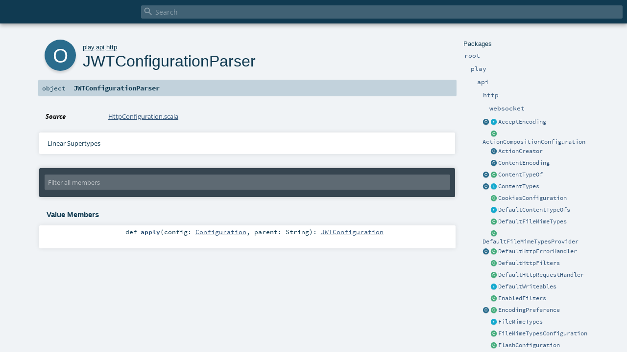

--- FILE ---
content_type: text/html
request_url: https://www.playframework.com/documentation/2.8.0-M1/api/scala/play/api/http/JWTConfigurationParser$.html
body_size: 6145
content:
<!DOCTYPE html >
<html>
        <head>
          <meta http-equiv="X-UA-Compatible" content="IE=edge" />
          <meta name="viewport" content="width=device-width, initial-scale=1.0, maximum-scale=1.0, user-scalable=no" />
          <title></title>
          <meta name="description" content="" />
          <meta name="keywords" content="" />
          <meta http-equiv="content-type" content="text/html; charset=UTF-8" />
          
      <link href="../../../lib/index.css" media="screen" type="text/css" rel="stylesheet" />
      <link href="../../../lib/template.css" media="screen" type="text/css" rel="stylesheet" />
      <link href="../../../lib/diagrams.css" media="screen" type="text/css" rel="stylesheet" id="diagrams-css" />
      <script type="text/javascript" src="../../../lib/jquery.js"></script>
      <script type="text/javascript" src="../../../lib/jquery.panzoom.min.js"></script>
      <script type="text/javascript" src="../../../lib/jquery.mousewheel.min.js"></script>
      <script type="text/javascript" src="../../../lib/index.js"></script>
      <script type="text/javascript" src="../../../index.js"></script>
      <script type="text/javascript" src="../../../lib/scheduler.js"></script>
      <script type="text/javascript" src="../../../lib/template.js"></script>
      <script type="text/javascript" src="../../../lib/tools.tooltip.js"></script>
      
      <script type="text/javascript">
        /* this variable can be used by the JS to determine the path to the root document */
        var toRoot = '../../../';
      </script>
    
        </head>
        <body>
      <div id="search">
        <span id="doc-title"><span id="doc-version"></span></span>
        <span class="close-results"><span class="left">&lt;</span> Back</span>
        <div id="textfilter">
          <span class="input">
            <input autocapitalize="none" placeholder="Search" id="index-input" type="text" accesskey="/" />
            <i class="clear material-icons"></i>
            <i id="search-icon" class="material-icons"></i>
          </span>
        </div>
    </div>
      <div id="search-results">
        <div id="search-progress">
          <div id="progress-fill"></div>
        </div>
        <div id="results-content">
          <div id="entity-results"></div>
          <div id="member-results"></div>
        </div>
      </div>
      <div id="content-scroll-container" style="-webkit-overflow-scrolling: touch;">
        <div id="content-container" style="-webkit-overflow-scrolling: touch;">
          <div id="subpackage-spacer">
            <div id="packages">
              <h1>Packages</h1>
              <ul>
                <li name="_root_.root" visbl="pub" class="indented0 " data-isabs="false" fullComment="yes" group="Ungrouped">
      <a id="_root_"></a><a id="root:_root_"></a>
      <span class="permalink">
      <a href="index.html#_root_" title="Permalink">
        <i class="material-icons"></i>
      </a>
    </span>
      <span class="modifier_kind">
        <span class="modifier"></span>
        <span class="kind">package</span>
      </span>
      <span class="symbol">
        <a title="" href="../../../index.html"><span class="name">root</span></a>
      </span>
      
      <div class="fullcomment"><dl class="attributes block"> <dt>Definition Classes</dt><dd><a href="../../../index.html" class="extype" name="_root_">root</a></dd></dl></div>
    </li><li name="_root_.play" visbl="pub" class="indented1 " data-isabs="false" fullComment="yes" group="Ungrouped">
      <a id="play"></a><a id="play:play"></a>
      <span class="permalink">
      <a href="index.html#play" title="Permalink">
        <i class="material-icons"></i>
      </a>
    </span>
      <span class="modifier_kind">
        <span class="modifier"></span>
        <span class="kind">package</span>
      </span>
      <span class="symbol">
        <a title="Play framework." href="../../index.html"><span class="name">play</span></a>
      </span>
      
      <p class="shortcomment cmt">Play framework.</p><div class="fullcomment"><div class="comment cmt"><p>Play framework.</p><h4> Play </h4><p><a href="https://www.playframework.com" target="_blank">http://www.playframework.com</a>
</p></div><dl class="attributes block"> <dt>Definition Classes</dt><dd><a href="../../../index.html" class="extype" name="_root_">root</a></dd></dl></div>
    </li><li name="play.api" visbl="pub" class="indented2 " data-isabs="false" fullComment="yes" group="Ungrouped">
      <a id="api"></a><a id="api:api"></a>
      <span class="permalink">
      <a href="../play/index.html#api" title="Permalink">
        <i class="material-icons"></i>
      </a>
    </span>
      <span class="modifier_kind">
        <span class="modifier"></span>
        <span class="kind">package</span>
      </span>
      <span class="symbol">
        <a title="Contains the public API for Scala developers." href="../index.html"><span class="name">api</span></a>
      </span>
      
      <p class="shortcomment cmt">Contains the public API for Scala developers.</p><div class="fullcomment"><div class="comment cmt"><p>Contains the public API for Scala developers.</p><h6> Read configuration </h6><pre><span class="kw">val</span> poolSize = configuration.getInt(<span class="lit">"engine.pool.size"</span>)</pre><h6> Use the logger </h6><pre>Logger.info(<span class="lit">"Hello!"</span>)</pre><h6> Define a Plugin </h6><pre><span class="kw">class</span> MyPlugin(app: Application) <span class="kw">extends</span> Plugin</pre><h6> Create adhoc applications (for testing) </h6><pre><span class="kw">val</span> application = Application(<span class="kw">new</span> File(<span class="lit">"."</span>), <span class="kw">this</span>.getClass.getClassloader, <span class="std">None</span>, Play.Mode.DEV)</pre></div><dl class="attributes block"> <dt>Definition Classes</dt><dd><a href="../../index.html" class="extype" name="play">play</a></dd></dl></div>
    </li><li name="play.api.http" visbl="pub" class="indented3 " data-isabs="false" fullComment="yes" group="Ungrouped">
      <a id="http"></a><a id="http:http"></a>
      <span class="permalink">
      <a href="../../play/api/index.html#http" title="Permalink">
        <i class="material-icons"></i>
      </a>
    </span>
      <span class="modifier_kind">
        <span class="modifier"></span>
        <span class="kind">package</span>
      </span>
      <span class="symbol">
        <a title="Contains standard HTTP constants." href="index.html"><span class="name">http</span></a>
      </span>
      
      <p class="shortcomment cmt">Contains standard HTTP constants.</p><div class="fullcomment"><div class="comment cmt"><p>Contains standard HTTP constants.
For example:</p><pre><span class="kw">val</span> text = ContentTypes.TEXT
<span class="kw">val</span> ok = Status.OK
<span class="kw">val</span> accept = HeaderNames.ACCEPT</pre></div><dl class="attributes block"> <dt>Definition Classes</dt><dd><a href="../index.html" class="extype" name="play.api">api</a></dd></dl></div>
    </li><li name="play.api.http.websocket" visbl="pub" class="indented4 " data-isabs="false" fullComment="yes" group="Ungrouped">
      <a id="websocket"></a><a id="websocket:websocket"></a>
      <span class="permalink">
      <a href="../../../play/api/http/index.html#websocket" title="Permalink">
        <i class="material-icons"></i>
      </a>
    </span>
      <span class="modifier_kind">
        <span class="modifier"></span>
        <span class="kind">package</span>
      </span>
      <span class="symbol">
        <a title="" href="websocket/index.html"><span class="name">websocket</span></a>
      </span>
      
      <div class="fullcomment"><dl class="attributes block"> <dt>Definition Classes</dt><dd><a href="index.html" class="extype" name="play.api.http">http</a></dd></dl></div>
    </li><li class="current-entities indented3">
                        <a class="object" href="AcceptEncoding$.html" title=""></a>
                        <a class="trait" href="AcceptEncoding.html" title="A representation of the Accept-Encoding header"></a>
                        <a href="AcceptEncoding.html" title="A representation of the Accept-Encoding header">AcceptEncoding</a>
                      </li><li class="current-entities indented3">
                        <span class="separator"></span>
                        <a class="class" href="ActionCompositionConfiguration.html" title="Configuration for action composition."></a>
                        <a href="ActionCompositionConfiguration.html" title="Configuration for action composition.">ActionCompositionConfiguration</a>
                      </li><li class="current-entities indented3">
                        <span class="separator"></span>
                        <a class="object" href="ActionCreator$.html" title=""></a>
                        <a href="ActionCreator$.html" title="">ActionCreator</a>
                      </li><li class="current-entities indented3">
                        <span class="separator"></span>
                        <a class="object" href="ContentEncoding$.html" title=""></a>
                        <a href="ContentEncoding$.html" title="">ContentEncoding</a>
                      </li><li class="current-entities indented3">
                        <a class="object" href="ContentTypeOf$.html" title="Default Content-Type typeclasses."></a>
                        <a class="class" href="ContentTypeOf.html" title="Defines the default content type for type A."></a>
                        <a href="ContentTypeOf.html" title="Defines the default content type for type A.">ContentTypeOf</a>
                      </li><li class="current-entities indented3">
                        <a class="object" href="ContentTypes$.html" title="Defines common HTTP Content-Type header values, according to the current available Codec."></a>
                        <a class="trait" href="ContentTypes.html" title="Defines common HTTP Content-Type header values, according to the current available Codec."></a>
                        <a href="ContentTypes.html" title="Defines common HTTP Content-Type header values, according to the current available Codec.">ContentTypes</a>
                      </li><li class="current-entities indented3">
                        <span class="separator"></span>
                        <a class="class" href="CookiesConfiguration.html" title="The cookies configuration"></a>
                        <a href="CookiesConfiguration.html" title="The cookies configuration">CookiesConfiguration</a>
                      </li><li class="current-entities indented3">
                        <span class="separator"></span>
                        <a class="trait" href="DefaultContentTypeOfs.html" title="Contains typeclasses for ContentTypeOf."></a>
                        <a href="DefaultContentTypeOfs.html" title="Contains typeclasses for ContentTypeOf.">DefaultContentTypeOfs</a>
                      </li><li class="current-entities indented3">
                        <span class="separator"></span>
                        <a class="class" href="DefaultFileMimeTypes.html" title="Default implementation of FileMimeTypes."></a>
                        <a href="DefaultFileMimeTypes.html" title="Default implementation of FileMimeTypes.">DefaultFileMimeTypes</a>
                      </li><li class="current-entities indented3">
                        <span class="separator"></span>
                        <a class="class" href="DefaultFileMimeTypesProvider.html" title=""></a>
                        <a href="DefaultFileMimeTypesProvider.html" title="">DefaultFileMimeTypesProvider</a>
                      </li><li class="current-entities indented3">
                        <a class="object" href="DefaultHttpErrorHandler$.html" title="A default HTTP error handler that can be used when there's no application available."></a>
                        <a class="class" href="DefaultHttpErrorHandler.html" title="The default HTTP error handler."></a>
                        <a href="DefaultHttpErrorHandler.html" title="The default HTTP error handler.">DefaultHttpErrorHandler</a>
                      </li><li class="current-entities indented3">
                        <span class="separator"></span>
                        <a class="class" href="DefaultHttpFilters.html" title="A default implementation of HttpFilters that accepts filters as a varargs constructor and exposes them as a filters sequence."></a>
                        <a href="DefaultHttpFilters.html" title="A default implementation of HttpFilters that accepts filters as a varargs constructor and exposes them as a filters sequence.">DefaultHttpFilters</a>
                      </li><li class="current-entities indented3">
                        <span class="separator"></span>
                        <a class="class" href="DefaultHttpRequestHandler.html" title="A base implementation of the HttpRequestHandler that handles Scala actions."></a>
                        <a href="DefaultHttpRequestHandler.html" title="A base implementation of the HttpRequestHandler that handles Scala actions.">DefaultHttpRequestHandler</a>
                      </li><li class="current-entities indented3">
                        <span class="separator"></span>
                        <a class="trait" href="DefaultWriteables.html" title="Default Writeable."></a>
                        <a href="DefaultWriteables.html" title="Default Writeable.">DefaultWriteables</a>
                      </li><li class="current-entities indented3">
                        <span class="separator"></span>
                        <a class="class" href="EnabledFilters.html" title="This class provides filters that are &quot;automatically&quot; enabled through play.filters.enabled."></a>
                        <a href="EnabledFilters.html" title="This class provides filters that are &quot;automatically&quot; enabled through play.filters.enabled.">EnabledFilters</a>
                      </li><li class="current-entities indented3">
                        <a class="object" href="EncodingPreference$.html" title=""></a>
                        <a class="class" href="EncodingPreference.html" title="A representation of an encoding preference as specified in the Accept-Encoding header."></a>
                        <a href="EncodingPreference.html" title="A representation of an encoding preference as specified in the Accept-Encoding header.">EncodingPreference</a>
                      </li><li class="current-entities indented3">
                        <span class="separator"></span>
                        <a class="trait" href="FileMimeTypes.html" title="Defines behavior for file type mappings."></a>
                        <a href="FileMimeTypes.html" title="Defines behavior for file type mappings.">FileMimeTypes</a>
                      </li><li class="current-entities indented3">
                        <span class="separator"></span>
                        <a class="class" href="FileMimeTypesConfiguration.html" title="Configuration for file MIME types, mapping from extension to content type."></a>
                        <a href="FileMimeTypesConfiguration.html" title="Configuration for file MIME types, mapping from extension to content type.">FileMimeTypesConfiguration</a>
                      </li><li class="current-entities indented3">
                        <span class="separator"></span>
                        <a class="class" href="FlashConfiguration.html" title="The flash configuration"></a>
                        <a href="FlashConfiguration.html" title="The flash configuration">FlashConfiguration</a>
                      </li><li class="current-entities indented3">
                        <a class="object" href="HeaderNames$.html" title="Defines all standard HTTP headers."></a>
                        <a class="trait" href="HeaderNames.html" title="Defines all standard HTTP headers."></a>
                        <a href="HeaderNames.html" title="Defines all standard HTTP headers.">HeaderNames</a>
                      </li><li class="current-entities indented3">
                        <span class="separator"></span>
                        <a class="class" href="HtmlOrJsonHttpErrorHandler.html" title="An HttpErrorHandler that uses either HTML or JSON in the response depending on the client's preference."></a>
                        <a href="HtmlOrJsonHttpErrorHandler.html" title="An HttpErrorHandler that uses either HTML or JSON in the response depending on the client's preference.">HtmlOrJsonHttpErrorHandler</a>
                      </li><li class="current-entities indented3">
                        <a class="object" href="HttpChunk$.html" title=""></a>
                        <a class="trait" href="HttpChunk.html" title="An HTTP chunk."></a>
                        <a href="HttpChunk.html" title="An HTTP chunk.">HttpChunk</a>
                      </li><li class="current-entities indented3">
                        <a class="object" href="HttpConfiguration$.html" title=""></a>
                        <a class="class" href="HttpConfiguration.html" title="HTTP related configuration of a Play application"></a>
                        <a href="HttpConfiguration.html" title="HTTP related configuration of a Play application">HttpConfiguration</a>
                      </li><li class="current-entities indented3">
                        <a class="object" href="HttpEntity$.html" title=""></a>
                        <a class="trait" href="HttpEntity.html" title="An HTTP entity."></a>
                        <a href="HttpEntity.html" title="An HTTP entity.">HttpEntity</a>
                      </li><li class="current-entities indented3">
                        <span class="separator"></span>
                        <a class="class" href="HttpErrorConfig.html" title=""></a>
                        <a href="HttpErrorConfig.html" title="">HttpErrorConfig</a>
                      </li><li class="current-entities indented3">
                        <a class="object" href="HttpErrorHandler$.html" title=""></a>
                        <a class="trait" href="HttpErrorHandler.html" title="Component for handling HTTP errors in Play."></a>
                        <a href="HttpErrorHandler.html" title="Component for handling HTTP errors in Play.">HttpErrorHandler</a>
                      </li><li class="current-entities indented3">
                        <span class="separator"></span>
                        <a class="object" href="HttpErrorHandlerExceptions$.html" title="Extracted so the Java default error handler can reuse this functionality"></a>
                        <a href="HttpErrorHandlerExceptions$.html" title="Extracted so the Java default error handler can reuse this functionality">HttpErrorHandlerExceptions</a>
                      </li><li class="current-entities indented3">
                        <a class="object" href="HttpFilters$.html" title=""></a>
                        <a class="trait" href="HttpFilters.html" title="Provides filters to the play.api.http.HttpRequestHandler."></a>
                        <a href="HttpFilters.html" title="Provides filters to the play.api.http.HttpRequestHandler.">HttpFilters</a>
                      </li><li class="current-entities indented3">
                        <a class="object" href="HttpProtocol$.html" title="Defines HTTP protocol constants"></a>
                        <a class="trait" href="HttpProtocol.html" title="Defines HTTP protocol constants"></a>
                        <a href="HttpProtocol.html" title="Defines HTTP protocol constants">HttpProtocol</a>
                      </li><li class="current-entities indented3">
                        <a class="object" href="HttpRequestHandler$.html" title=""></a>
                        <a class="trait" href="HttpRequestHandler.html" title="Primary entry point for all HTTP requests on Play applications."></a>
                        <a href="HttpRequestHandler.html" title="Primary entry point for all HTTP requests on Play applications.">HttpRequestHandler</a>
                      </li><li class="current-entities indented3">
                        <a class="object" href="HttpVerbs$.html" title="Standard HTTP Verbs"></a>
                        <a class="trait" href="HttpVerbs.html" title="Standard HTTP Verbs"></a>
                        <a href="HttpVerbs.html" title="Standard HTTP Verbs">HttpVerbs</a>
                      </li><li class="current-entities indented3">
                        <span class="separator"></span>
                        <a class="class" href="JWTConfiguration.html" title="The JSON Web Token configuration"></a>
                        <a href="JWTConfiguration.html" title="The JSON Web Token configuration">JWTConfiguration</a>
                      </li><li class="current-entities indented3">
                        <span class="separator"></span>
                        <a class="object" href="" title=""></a>
                        <a href="" title="">JWTConfigurationParser</a>
                      </li><li class="current-entities indented3">
                        <span class="separator"></span>
                        <a class="class" href="JavaCompatibleHttpRequestHandler.html" title="A Java compatible HTTP request handler."></a>
                        <a href="JavaCompatibleHttpRequestHandler.html" title="A Java compatible HTTP request handler.">JavaCompatibleHttpRequestHandler</a>
                      </li><li class="current-entities indented3">
                        <span class="separator"></span>
                        <a class="class" href="JavaHttpFiltersAdapter.html" title="Adapter from the Java HttpFilters to the Scala HttpFilters interface."></a>
                        <a href="JavaHttpFiltersAdapter.html" title="Adapter from the Java HttpFilters to the Scala HttpFilters interface.">JavaHttpFiltersAdapter</a>
                      </li><li class="current-entities indented3">
                        <span class="separator"></span>
                        <a class="class" href="JavaHttpFiltersDelegate.html" title=""></a>
                        <a href="JavaHttpFiltersDelegate.html" title="">JavaHttpFiltersDelegate</a>
                      </li><li class="current-entities indented3">
                        <span class="separator"></span>
                        <a class="class" href="JsonHttpErrorHandler.html" title="An alternative default HTTP error handler which will render errors as JSON messages instead of HTML pages."></a>
                        <a href="JsonHttpErrorHandler.html" title="An alternative default HTTP error handler which will render errors as JSON messages instead of HTML pages.">JsonHttpErrorHandler</a>
                      </li><li class="current-entities indented3">
                        <span class="separator"></span>
                        <a class="trait" href="LowPriorityWriteables.html" title="Default Writeable with lower priority."></a>
                        <a href="LowPriorityWriteables.html" title="Default Writeable with lower priority.">LowPriorityWriteables</a>
                      </li><li class="current-entities indented3">
                        <a class="object" href="MediaRange$.html" title=""></a>
                        <a class="class" href="MediaRange.html" title="A media range as defined by RFC 2616 14.1"></a>
                        <a href="MediaRange.html" title="A media range as defined by RFC 2616 14.1">MediaRange</a>
                      </li><li class="current-entities indented3">
                        <a class="object" href="MediaType$.html" title=""></a>
                        <a class="class" href="MediaType.html" title="A media type as defined by RFC 2616 3.7."></a>
                        <a href="MediaType.html" title="A media type as defined by RFC 2616 3.7.">MediaType</a>
                      </li><li class="current-entities indented3">
                        <a class="object" href="MimeTypes$.html" title="Common HTTP MIME types"></a>
                        <a class="trait" href="MimeTypes.html" title="Common HTTP MIME types"></a>
                        <a href="MimeTypes.html" title="Common HTTP MIME types">MimeTypes</a>
                      </li><li class="current-entities indented3">
                        <a class="object" href="NoHttpFilters$.html" title=""></a>
                        <a class="class" href="NoHttpFilters.html" title="A filters provider that provides no filters."></a>
                        <a href="NoHttpFilters.html" title="A filters provider that provides no filters.">NoHttpFilters</a>
                      </li><li class="current-entities indented3">
                        <span class="separator"></span>
                        <a class="object" href="NotImplementedHttpRequestHandler$.html" title="Implementation of a [HttpRequestHandler] that always returns NotImplemented results"></a>
                        <a href="NotImplementedHttpRequestHandler$.html" title="Implementation of a [HttpRequestHandler] that always returns NotImplemented results">NotImplementedHttpRequestHandler</a>
                      </li><li class="current-entities indented3">
                        <span class="separator"></span>
                        <a class="class" href="ParserConfiguration.html" title="Configuration for body parsers."></a>
                        <a href="ParserConfiguration.html" title="Configuration for body parsers.">ParserConfiguration</a>
                      </li><li class="current-entities indented3">
                        <span class="separator"></span>
                        <a class="class" href="Port.html" title="A port."></a>
                        <a href="Port.html" title="A port.">Port</a>
                      </li><li class="current-entities indented3">
                        <a class="object" href="PreferredMediaTypeHttpErrorHandler$.html" title=""></a>
                        <a class="class" href="PreferredMediaTypeHttpErrorHandler.html" title="An HttpErrorHandler that delegates to one of several HttpErrorHandlers based on media type preferences."></a>
                        <a href="PreferredMediaTypeHttpErrorHandler.html" title="An HttpErrorHandler that delegates to one of several HttpErrorHandlers based on media type preferences.">PreferredMediaTypeHttpErrorHandler</a>
                      </li><li class="current-entities indented3">
                        <a class="object" href="SecretConfiguration$.html" title=""></a>
                        <a class="class" href="SecretConfiguration.html" title="The application secret."></a>
                        <a href="SecretConfiguration.html" title="The application secret.">SecretConfiguration</a>
                      </li><li class="current-entities indented3">
                        <span class="separator"></span>
                        <a class="class" href="SessionConfiguration.html" title="The session configuration"></a>
                        <a href="SessionConfiguration.html" title="The session configuration">SessionConfiguration</a>
                      </li><li class="current-entities indented3">
                        <a class="object" href="Status$.html" title="Defines all standard HTTP status codes, with additional helpers for determining the type of status."></a>
                        <a class="trait" href="Status.html" title="Defines all standard HTTP status codes."></a>
                        <a href="Status.html" title="Defines all standard HTTP status codes.">Status</a>
                      </li><li class="current-entities indented3">
                        <a class="object" href="Writeable$.html" title="Helper utilities for Writeable."></a>
                        <a class="class" href="Writeable.html" title="Transform a value of type A to a Byte Array."></a>
                        <a href="Writeable.html" title="Transform a value of type A to a Byte Array.">Writeable</a>
                      </li>
              </ul>
            </div>
          </div>
          <div id="content">
            <body class="object value">
      <div id="definition">
        <div class="big-circle object">o</div>
        <p id="owner"><a href="../../index.html" class="extype" name="play">play</a>.<a href="../index.html" class="extype" name="play.api">api</a>.<a href="index.html" class="extype" name="play.api.http">http</a></p>
        <h1>JWTConfigurationParser<span class="permalink">
      <a href="../../../play/api/http/JWTConfigurationParser$.html" title="Permalink">
        <i class="material-icons"></i>
      </a>
    </span></h1>
        <h3><span class="morelinks"></span></h3>
      </div>

      <h4 id="signature" class="signature">
      <span class="modifier_kind">
        <span class="modifier"></span>
        <span class="kind">object</span>
      </span>
      <span class="symbol">
        <span class="name">JWTConfigurationParser</span>
      </span>
      </h4>

      
          <div id="comment" class="fullcommenttop"><dl class="attributes block"> <dt>Source</dt><dd><a href="https://github.com/playframework/playframework/tree/2.8.0-M1/core/play/src/main/scala/play/api/http/HttpConfiguration.scala" target="_blank">HttpConfiguration.scala</a></dd></dl><div class="toggleContainer block">
          <span class="toggle">
            Linear Supertypes
          </span>
          <div class="superTypes hiddenContent"><span class="extype" name="scala.AnyRef">AnyRef</span>, <span class="extype" name="scala.Any">Any</span></div>
        </div></div>
        

      <div id="mbrsel">
        <div class="toggle"></div>
        <div id="memberfilter">
          <i class="material-icons arrow"></i>
          <span class="input">
            <input id="mbrsel-input" placeholder="Filter all members" type="text" accesskey="/" />
          </span>
          <i class="clear material-icons"></i>
        </div>
        <div id="filterby">
          <div id="order">
            <span class="filtertype">Ordering</span>
            <ol>
              
              <li class="alpha in"><span>Alphabetic</span></li>
              <li class="inherit out"><span>By Inheritance</span></li>
            </ol>
          </div>
          <div class="ancestors">
                  <span class="filtertype">Inherited<br />
                  </span>
                  <ol id="linearization">
                    <li class="in" name="play.api.http.JWTConfigurationParser"><span>JWTConfigurationParser</span></li><li class="in" name="scala.AnyRef"><span>AnyRef</span></li><li class="in" name="scala.Any"><span>Any</span></li>
                  </ol>
                </div><div class="ancestors">
              <span class="filtertype"></span>
              <ol>
                <li class="hideall out"><span>Hide All</span></li>
                <li class="showall in"><span>Show All</span></li>
              </ol>
            </div>
          <div id="visbl">
              <span class="filtertype">Visibility</span>
              <ol><li class="public in"><span>Public</span></li><li class="all out"><span>All</span></li></ol>
            </div>
        </div>
      </div>

      <div id="template">
        <div id="allMembers">
        

        

        

        <div class="values members">
              <h3>Value Members</h3>
              <ol>
                <li name="scala.AnyRef#!=" visbl="pub" class="indented0 " data-isabs="false" fullComment="yes" group="Ungrouped">
      <a id="!=(x$1:Any):Boolean"></a><a id="!=(Any):Boolean"></a>
      <span class="permalink">
      <a href="../../../play/api/http/JWTConfigurationParser$.html#!=(x$1:Any):Boolean" title="Permalink">
        <i class="material-icons"></i>
      </a>
    </span>
      <span class="modifier_kind">
        <span class="modifier">final </span>
        <span class="kind">def</span>
      </span>
      <span class="symbol">
        <span title="gt4s: $bang$eq" class="name">!=</span><span class="params">(<span name="arg0">arg0: <span class="extype" name="scala.Any">Any</span></span>)</span><span class="result">: <span class="extype" name="scala.Boolean">Boolean</span></span>
      </span>
      
      <div class="fullcomment"><dl class="attributes block"> <dt>Definition Classes</dt><dd>AnyRef → Any</dd></dl></div>
    </li><li name="scala.AnyRef###" visbl="pub" class="indented0 " data-isabs="false" fullComment="yes" group="Ungrouped">
      <a id="##():Int"></a>
      <span class="permalink">
      <a href="../../../play/api/http/JWTConfigurationParser$.html###():Int" title="Permalink">
        <i class="material-icons"></i>
      </a>
    </span>
      <span class="modifier_kind">
        <span class="modifier">final </span>
        <span class="kind">def</span>
      </span>
      <span class="symbol">
        <span title="gt4s: $hash$hash" class="name">##</span><span class="params">()</span><span class="result">: <span class="extype" name="scala.Int">Int</span></span>
      </span>
      
      <div class="fullcomment"><dl class="attributes block"> <dt>Definition Classes</dt><dd>AnyRef → Any</dd></dl></div>
    </li><li name="scala.AnyRef#==" visbl="pub" class="indented0 " data-isabs="false" fullComment="yes" group="Ungrouped">
      <a id="==(x$1:Any):Boolean"></a><a id="==(Any):Boolean"></a>
      <span class="permalink">
      <a href="../../../play/api/http/JWTConfigurationParser$.html#==(x$1:Any):Boolean" title="Permalink">
        <i class="material-icons"></i>
      </a>
    </span>
      <span class="modifier_kind">
        <span class="modifier">final </span>
        <span class="kind">def</span>
      </span>
      <span class="symbol">
        <span title="gt4s: $eq$eq" class="name">==</span><span class="params">(<span name="arg0">arg0: <span class="extype" name="scala.Any">Any</span></span>)</span><span class="result">: <span class="extype" name="scala.Boolean">Boolean</span></span>
      </span>
      
      <div class="fullcomment"><dl class="attributes block"> <dt>Definition Classes</dt><dd>AnyRef → Any</dd></dl></div>
    </li><li name="play.api.http.JWTConfigurationParser#apply" visbl="pub" class="indented0 " data-isabs="false" fullComment="no" group="Ungrouped">
      <a id="apply(config:play.api.Configuration,parent:String):play.api.http.JWTConfiguration"></a><a id="apply(Configuration,String):JWTConfiguration"></a>
      <span class="permalink">
      <a href="../../../play/api/http/JWTConfigurationParser$.html#apply(config:play.api.Configuration,parent:String):play.api.http.JWTConfiguration" title="Permalink">
        <i class="material-icons"></i>
      </a>
    </span>
      <span class="modifier_kind">
        <span class="modifier"></span>
        <span class="kind">def</span>
      </span>
      <span class="symbol">
        <span class="name">apply</span><span class="params">(<span name="config">config: <a href="../Configuration.html" class="extype" name="play.api.Configuration">Configuration</a></span>, <span name="parent">parent: <span class="extype" name="scala.Predef.String">String</span></span>)</span><span class="result">: <a href="JWTConfiguration.html" class="extype" name="play.api.http.JWTConfiguration">JWTConfiguration</a></span>
      </span>
      
      
    </li><li name="scala.Any#asInstanceOf" visbl="pub" class="indented0 " data-isabs="false" fullComment="yes" group="Ungrouped">
      <a id="asInstanceOf[T0]:T0"></a>
      <span class="permalink">
      <a href="../../../play/api/http/JWTConfigurationParser$.html#asInstanceOf[T0]:T0" title="Permalink">
        <i class="material-icons"></i>
      </a>
    </span>
      <span class="modifier_kind">
        <span class="modifier">final </span>
        <span class="kind">def</span>
      </span>
      <span class="symbol">
        <span class="name">asInstanceOf</span><span class="tparams">[<span name="T0">T0</span>]</span><span class="result">: <span class="extype" name="scala.Any.asInstanceOf.T0">T0</span></span>
      </span>
      
      <div class="fullcomment"><dl class="attributes block"> <dt>Definition Classes</dt><dd>Any</dd></dl></div>
    </li><li name="scala.AnyRef#clone" visbl="prt" class="indented0 " data-isabs="false" fullComment="yes" group="Ungrouped">
      <a id="clone():Object"></a><a id="clone():AnyRef"></a>
      <span class="permalink">
      <a href="../../../play/api/http/JWTConfigurationParser$.html#clone():Object" title="Permalink">
        <i class="material-icons"></i>
      </a>
    </span>
      <span class="modifier_kind">
        <span class="modifier"></span>
        <span class="kind">def</span>
      </span>
      <span class="symbol">
        <span class="name">clone</span><span class="params">()</span><span class="result">: <span class="extype" name="scala.AnyRef">AnyRef</span></span>
      </span>
      
      <div class="fullcomment"><dl class="attributes block"> <dt>Attributes</dt><dd>protected[<a href="../../../java/lang/index.html" class="extype" name="java.lang">java.lang</a>] </dd><dt>Definition Classes</dt><dd>AnyRef</dd><dt>Annotations</dt><dd>
                <span class="name">@native</span><span class="args">()</span>
              
                <span class="name">@throws</span><span class="args">(<span>
      
      <span class="defval" name="classOf[java.lang.CloneNotSupportedException]">...</span>
    </span>)</span>
              
        </dd></dl></div>
    </li><li name="scala.AnyRef#eq" visbl="pub" class="indented0 " data-isabs="false" fullComment="yes" group="Ungrouped">
      <a id="eq(x$1:AnyRef):Boolean"></a><a id="eq(AnyRef):Boolean"></a>
      <span class="permalink">
      <a href="../../../play/api/http/JWTConfigurationParser$.html#eq(x$1:AnyRef):Boolean" title="Permalink">
        <i class="material-icons"></i>
      </a>
    </span>
      <span class="modifier_kind">
        <span class="modifier">final </span>
        <span class="kind">def</span>
      </span>
      <span class="symbol">
        <span class="name">eq</span><span class="params">(<span name="arg0">arg0: <span class="extype" name="scala.AnyRef">AnyRef</span></span>)</span><span class="result">: <span class="extype" name="scala.Boolean">Boolean</span></span>
      </span>
      
      <div class="fullcomment"><dl class="attributes block"> <dt>Definition Classes</dt><dd>AnyRef</dd></dl></div>
    </li><li name="scala.AnyRef#equals" visbl="pub" class="indented0 " data-isabs="false" fullComment="yes" group="Ungrouped">
      <a id="equals(x$1:Any):Boolean"></a><a id="equals(Any):Boolean"></a>
      <span class="permalink">
      <a href="../../../play/api/http/JWTConfigurationParser$.html#equals(x$1:Any):Boolean" title="Permalink">
        <i class="material-icons"></i>
      </a>
    </span>
      <span class="modifier_kind">
        <span class="modifier"></span>
        <span class="kind">def</span>
      </span>
      <span class="symbol">
        <span class="name">equals</span><span class="params">(<span name="arg0">arg0: <span class="extype" name="scala.Any">Any</span></span>)</span><span class="result">: <span class="extype" name="scala.Boolean">Boolean</span></span>
      </span>
      
      <div class="fullcomment"><dl class="attributes block"> <dt>Definition Classes</dt><dd>AnyRef → Any</dd></dl></div>
    </li><li name="scala.AnyRef#finalize" visbl="prt" class="indented0 " data-isabs="false" fullComment="yes" group="Ungrouped">
      <a id="finalize():Unit"></a>
      <span class="permalink">
      <a href="../../../play/api/http/JWTConfigurationParser$.html#finalize():Unit" title="Permalink">
        <i class="material-icons"></i>
      </a>
    </span>
      <span class="modifier_kind">
        <span class="modifier"></span>
        <span class="kind">def</span>
      </span>
      <span class="symbol">
        <span class="name">finalize</span><span class="params">()</span><span class="result">: <span class="extype" name="scala.Unit">Unit</span></span>
      </span>
      
      <div class="fullcomment"><dl class="attributes block"> <dt>Attributes</dt><dd>protected[<a href="../../../java/lang/index.html" class="extype" name="java.lang">java.lang</a>] </dd><dt>Definition Classes</dt><dd>AnyRef</dd><dt>Annotations</dt><dd>
                <span class="name">@throws</span><span class="args">(<span>
      
      <span class="symbol">classOf[java.lang.Throwable]</span>
    </span>)</span>
              
        </dd></dl></div>
    </li><li name="scala.AnyRef#getClass" visbl="pub" class="indented0 " data-isabs="false" fullComment="yes" group="Ungrouped">
      <a id="getClass():Class[_]"></a>
      <span class="permalink">
      <a href="../../../play/api/http/JWTConfigurationParser$.html#getClass():Class[_]" title="Permalink">
        <i class="material-icons"></i>
      </a>
    </span>
      <span class="modifier_kind">
        <span class="modifier">final </span>
        <span class="kind">def</span>
      </span>
      <span class="symbol">
        <span class="name">getClass</span><span class="params">()</span><span class="result">: <span class="extype" name="java.lang.Class">Class</span>[_]</span>
      </span>
      
      <div class="fullcomment"><dl class="attributes block"> <dt>Definition Classes</dt><dd>AnyRef → Any</dd><dt>Annotations</dt><dd>
                <span class="name">@native</span><span class="args">()</span>
              
        </dd></dl></div>
    </li><li name="scala.AnyRef#hashCode" visbl="pub" class="indented0 " data-isabs="false" fullComment="yes" group="Ungrouped">
      <a id="hashCode():Int"></a>
      <span class="permalink">
      <a href="../../../play/api/http/JWTConfigurationParser$.html#hashCode():Int" title="Permalink">
        <i class="material-icons"></i>
      </a>
    </span>
      <span class="modifier_kind">
        <span class="modifier"></span>
        <span class="kind">def</span>
      </span>
      <span class="symbol">
        <span class="name">hashCode</span><span class="params">()</span><span class="result">: <span class="extype" name="scala.Int">Int</span></span>
      </span>
      
      <div class="fullcomment"><dl class="attributes block"> <dt>Definition Classes</dt><dd>AnyRef → Any</dd><dt>Annotations</dt><dd>
                <span class="name">@native</span><span class="args">()</span>
              
        </dd></dl></div>
    </li><li name="scala.Any#isInstanceOf" visbl="pub" class="indented0 " data-isabs="false" fullComment="yes" group="Ungrouped">
      <a id="isInstanceOf[T0]:Boolean"></a>
      <span class="permalink">
      <a href="../../../play/api/http/JWTConfigurationParser$.html#isInstanceOf[T0]:Boolean" title="Permalink">
        <i class="material-icons"></i>
      </a>
    </span>
      <span class="modifier_kind">
        <span class="modifier">final </span>
        <span class="kind">def</span>
      </span>
      <span class="symbol">
        <span class="name">isInstanceOf</span><span class="tparams">[<span name="T0">T0</span>]</span><span class="result">: <span class="extype" name="scala.Boolean">Boolean</span></span>
      </span>
      
      <div class="fullcomment"><dl class="attributes block"> <dt>Definition Classes</dt><dd>Any</dd></dl></div>
    </li><li name="scala.AnyRef#ne" visbl="pub" class="indented0 " data-isabs="false" fullComment="yes" group="Ungrouped">
      <a id="ne(x$1:AnyRef):Boolean"></a><a id="ne(AnyRef):Boolean"></a>
      <span class="permalink">
      <a href="../../../play/api/http/JWTConfigurationParser$.html#ne(x$1:AnyRef):Boolean" title="Permalink">
        <i class="material-icons"></i>
      </a>
    </span>
      <span class="modifier_kind">
        <span class="modifier">final </span>
        <span class="kind">def</span>
      </span>
      <span class="symbol">
        <span class="name">ne</span><span class="params">(<span name="arg0">arg0: <span class="extype" name="scala.AnyRef">AnyRef</span></span>)</span><span class="result">: <span class="extype" name="scala.Boolean">Boolean</span></span>
      </span>
      
      <div class="fullcomment"><dl class="attributes block"> <dt>Definition Classes</dt><dd>AnyRef</dd></dl></div>
    </li><li name="scala.AnyRef#notify" visbl="pub" class="indented0 " data-isabs="false" fullComment="yes" group="Ungrouped">
      <a id="notify():Unit"></a>
      <span class="permalink">
      <a href="../../../play/api/http/JWTConfigurationParser$.html#notify():Unit" title="Permalink">
        <i class="material-icons"></i>
      </a>
    </span>
      <span class="modifier_kind">
        <span class="modifier">final </span>
        <span class="kind">def</span>
      </span>
      <span class="symbol">
        <span class="name">notify</span><span class="params">()</span><span class="result">: <span class="extype" name="scala.Unit">Unit</span></span>
      </span>
      
      <div class="fullcomment"><dl class="attributes block"> <dt>Definition Classes</dt><dd>AnyRef</dd><dt>Annotations</dt><dd>
                <span class="name">@native</span><span class="args">()</span>
              
        </dd></dl></div>
    </li><li name="scala.AnyRef#notifyAll" visbl="pub" class="indented0 " data-isabs="false" fullComment="yes" group="Ungrouped">
      <a id="notifyAll():Unit"></a>
      <span class="permalink">
      <a href="../../../play/api/http/JWTConfigurationParser$.html#notifyAll():Unit" title="Permalink">
        <i class="material-icons"></i>
      </a>
    </span>
      <span class="modifier_kind">
        <span class="modifier">final </span>
        <span class="kind">def</span>
      </span>
      <span class="symbol">
        <span class="name">notifyAll</span><span class="params">()</span><span class="result">: <span class="extype" name="scala.Unit">Unit</span></span>
      </span>
      
      <div class="fullcomment"><dl class="attributes block"> <dt>Definition Classes</dt><dd>AnyRef</dd><dt>Annotations</dt><dd>
                <span class="name">@native</span><span class="args">()</span>
              
        </dd></dl></div>
    </li><li name="scala.AnyRef#synchronized" visbl="pub" class="indented0 " data-isabs="false" fullComment="yes" group="Ungrouped">
      <a id="synchronized[T0](x$1:=&gt;T0):T0"></a><a id="synchronized[T0](⇒T0):T0"></a>
      <span class="permalink">
      <a href="../../../play/api/http/JWTConfigurationParser$.html#synchronized[T0](x$1:=&gt;T0):T0" title="Permalink">
        <i class="material-icons"></i>
      </a>
    </span>
      <span class="modifier_kind">
        <span class="modifier">final </span>
        <span class="kind">def</span>
      </span>
      <span class="symbol">
        <span class="name">synchronized</span><span class="tparams">[<span name="T0">T0</span>]</span><span class="params">(<span name="arg0">arg0: ⇒ <span class="extype" name="java.lang.AnyRef.synchronized.T0">T0</span></span>)</span><span class="result">: <span class="extype" name="java.lang.AnyRef.synchronized.T0">T0</span></span>
      </span>
      
      <div class="fullcomment"><dl class="attributes block"> <dt>Definition Classes</dt><dd>AnyRef</dd></dl></div>
    </li><li name="scala.AnyRef#toString" visbl="pub" class="indented0 " data-isabs="false" fullComment="yes" group="Ungrouped">
      <a id="toString():String"></a>
      <span class="permalink">
      <a href="../../../play/api/http/JWTConfigurationParser$.html#toString():String" title="Permalink">
        <i class="material-icons"></i>
      </a>
    </span>
      <span class="modifier_kind">
        <span class="modifier"></span>
        <span class="kind">def</span>
      </span>
      <span class="symbol">
        <span class="name">toString</span><span class="params">()</span><span class="result">: <span class="extype" name="java.lang.String">String</span></span>
      </span>
      
      <div class="fullcomment"><dl class="attributes block"> <dt>Definition Classes</dt><dd>AnyRef → Any</dd></dl></div>
    </li><li name="scala.AnyRef#wait" visbl="pub" class="indented0 " data-isabs="false" fullComment="yes" group="Ungrouped">
      <a id="wait():Unit"></a>
      <span class="permalink">
      <a href="../../../play/api/http/JWTConfigurationParser$.html#wait():Unit" title="Permalink">
        <i class="material-icons"></i>
      </a>
    </span>
      <span class="modifier_kind">
        <span class="modifier">final </span>
        <span class="kind">def</span>
      </span>
      <span class="symbol">
        <span class="name">wait</span><span class="params">()</span><span class="result">: <span class="extype" name="scala.Unit">Unit</span></span>
      </span>
      
      <div class="fullcomment"><dl class="attributes block"> <dt>Definition Classes</dt><dd>AnyRef</dd><dt>Annotations</dt><dd>
                <span class="name">@throws</span><span class="args">(<span>
      
      <span class="defval" name="classOf[java.lang.InterruptedException]">...</span>
    </span>)</span>
              
        </dd></dl></div>
    </li><li name="scala.AnyRef#wait" visbl="pub" class="indented0 " data-isabs="false" fullComment="yes" group="Ungrouped">
      <a id="wait(x$1:Long,x$2:Int):Unit"></a><a id="wait(Long,Int):Unit"></a>
      <span class="permalink">
      <a href="../../../play/api/http/JWTConfigurationParser$.html#wait(x$1:Long,x$2:Int):Unit" title="Permalink">
        <i class="material-icons"></i>
      </a>
    </span>
      <span class="modifier_kind">
        <span class="modifier">final </span>
        <span class="kind">def</span>
      </span>
      <span class="symbol">
        <span class="name">wait</span><span class="params">(<span name="arg0">arg0: <span class="extype" name="scala.Long">Long</span></span>, <span name="arg1">arg1: <span class="extype" name="scala.Int">Int</span></span>)</span><span class="result">: <span class="extype" name="scala.Unit">Unit</span></span>
      </span>
      
      <div class="fullcomment"><dl class="attributes block"> <dt>Definition Classes</dt><dd>AnyRef</dd><dt>Annotations</dt><dd>
                <span class="name">@throws</span><span class="args">(<span>
      
      <span class="defval" name="classOf[java.lang.InterruptedException]">...</span>
    </span>)</span>
              
        </dd></dl></div>
    </li><li name="scala.AnyRef#wait" visbl="pub" class="indented0 " data-isabs="false" fullComment="yes" group="Ungrouped">
      <a id="wait(x$1:Long):Unit"></a><a id="wait(Long):Unit"></a>
      <span class="permalink">
      <a href="../../../play/api/http/JWTConfigurationParser$.html#wait(x$1:Long):Unit" title="Permalink">
        <i class="material-icons"></i>
      </a>
    </span>
      <span class="modifier_kind">
        <span class="modifier">final </span>
        <span class="kind">def</span>
      </span>
      <span class="symbol">
        <span class="name">wait</span><span class="params">(<span name="arg0">arg0: <span class="extype" name="scala.Long">Long</span></span>)</span><span class="result">: <span class="extype" name="scala.Unit">Unit</span></span>
      </span>
      
      <div class="fullcomment"><dl class="attributes block"> <dt>Definition Classes</dt><dd>AnyRef</dd><dt>Annotations</dt><dd>
                <span class="name">@native</span><span class="args">()</span>
              
                <span class="name">@throws</span><span class="args">(<span>
      
      <span class="defval" name="classOf[java.lang.InterruptedException]">...</span>
    </span>)</span>
              
        </dd></dl></div>
    </li>
              </ol>
            </div>

        

        
        </div>

        <div id="inheritedMembers">
        <div class="parent" name="scala.AnyRef">
              <h3>Inherited from <span class="extype" name="scala.AnyRef">AnyRef</span></h3>
            </div><div class="parent" name="scala.Any">
              <h3>Inherited from <span class="extype" name="scala.Any">Any</span></h3>
            </div>
        
        </div>

        <div id="groupedMembers">
        <div class="group" name="Ungrouped">
              <h3>Ungrouped</h3>
              
            </div>
        </div>

      </div>

      <div id="tooltip"></div>

      <div id="footer">  </div>
    <script defer src="https://static.cloudflareinsights.com/beacon.min.js/vcd15cbe7772f49c399c6a5babf22c1241717689176015" integrity="sha512-ZpsOmlRQV6y907TI0dKBHq9Md29nnaEIPlkf84rnaERnq6zvWvPUqr2ft8M1aS28oN72PdrCzSjY4U6VaAw1EQ==" data-cf-beacon='{"version":"2024.11.0","token":"1fb9a43722c14cbfbeacd9653ff2a9e3","r":1,"server_timing":{"name":{"cfCacheStatus":true,"cfEdge":true,"cfExtPri":true,"cfL4":true,"cfOrigin":true,"cfSpeedBrain":true},"location_startswith":null}}' crossorigin="anonymous"></script>
</body>
          </div>
        </div>
      </div>
    </body>
      </html>
